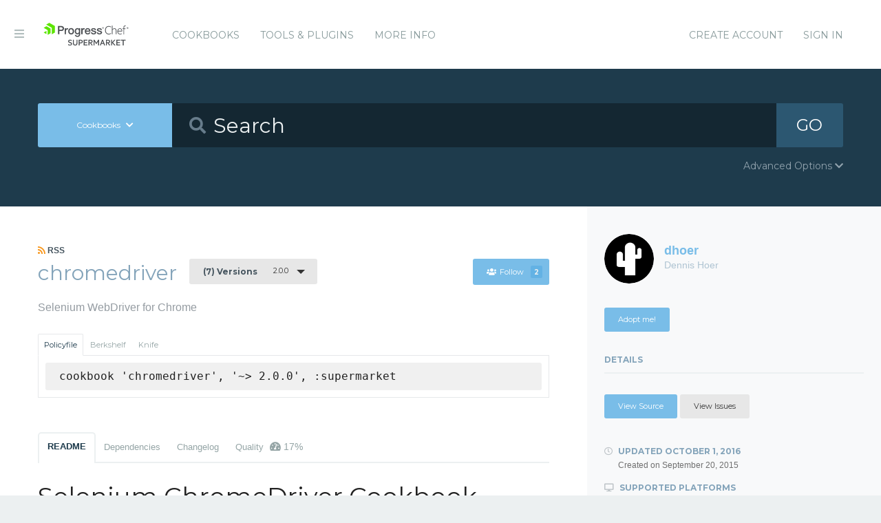

--- FILE ---
content_type: text/html; charset=utf-8
request_url: https://supermarket.chef.io/cookbooks/chromedriver/versions/2.0.0
body_size: 7868
content:
<!DOCTYPE html>
<!--[if lt IE 7]>      <html class="no-js lt-ie9 lt-ie8 lt-ie7"> <![endif]-->
<!--[if IE 7]>         <html class="no-js lt-ie9 lt-ie8"> <![endif]-->
<!--[if IE 8]>         <html class="no-js lt-ie9"> <![endif]-->
<!--[if gt IE 8]><!--> <html class="no-js"> <!--<![endif]-->
  <head>
    <meta name="viewport" content="width=device-width, initial-scale=1.0, minimal-ui">
    <title>chromedriver Cookbook - Chef Supermarket</title>
    <meta name="description" content="chromedriver Cookbook (2.0.0) centos, fedora, debian, ubuntu, redhat, mac_os_x, windows">
    <link rel="shortcut icon" href="https://supermarket.chef.io/assets/favicon-1de176982429b62ce155aa4f6e8b617f78fe12d214340b9e67480e96288b06d1.ico" type="image/x-icon">
    <link rel="icon" href="https://supermarket.chef.io/assets/favicon-1de176982429b62ce155aa4f6e8b617f78fe12d214340b9e67480e96288b06d1.ico" type="image/x-icon">
    <link rel="apple-touch-icon" href="https://supermarket.chef.io/assets/apple-touch-icon-6f4e4f3faf5e32d0cdad7c2466f310dcbdf2c112945a0a5555ca71cffb67f56b.png"/>
    <link rel="stylesheet" href="/assets/application-133c97d65c4949afa93578f49d21c0e72f8e6ea16ccebd80df2768d4b279bfd0.css" media="all" />
      <link rel="stylesheet" href="//fonts.googleapis.com/css?family=Montserrat:400,700" />
    <meta name="csrf-param" content="authenticity_token" />
<meta name="csrf-token" content="DlAqMPxVmyqLIZ7G-pLsZ8kFcO5ZtJIglrC-myYCeSIm1bAGzVajNiKazrKRjFc3umzjxLSMyQ8epHeoed0r6w" />
      


  <script nonce="EufFqgDjJgSKanJvOVvlMA==">
//<![CDATA[

    !function(){var analytics=window.analytics=window.analytics||[];if(!analytics.initialize)if(analytics.invoked)window.console&&console.error&&console.error("Segment snippet included twice.");else{analytics.invoked=!0;analytics.methods=["trackSubmit","trackClick","trackLink","trackForm","pageview","identify","reset","group","track","ready","alias","debug","page","once","off","on"];analytics.factory=function(t){return function(){var e=Array.prototype.slice.call(arguments);e.unshift(t);analytics.push(e);return analytics}};for(var t=0;t<analytics.methods.length;t++){var e=analytics.methods[t];analytics[e]=analytics.factory(e)}analytics.load=function(t){var e=document.createElement("script");e.type="text/javascript";e.async=!0;e.src=("https:"===document.location.protocol?"https://":"http://")+"cdn.segment.com/analytics.js/v1/"+t+"/analytics.min.js";var n=document.getElementsByTagName("script")[0];n.parentNode.insertBefore(e,n)};analytics.SNIPPET_VERSION="4.0.0";
    analytics.load("");
    analytics.page();
    }}();

//]]>
</script>
  </head>
  <body class="cookbook_versions">
    <div class="off-canvas-wrap">
      <div class="inner-wrap">
        <!-- Chef Property Menu -->
        <aside class="left-off-canvas-menu">
          <ul class="off-canvas-list show-for-medium-down">
            <li><a href="/cookbooks-directory">Cookbooks</a></li>
              <li><a href="/tools">Tools &amp; Plugins</a></li>
            <li class="more-info"><a>More Info</a></li>
              <li><a rel="sign_in nofollow" data-method="post" href="/auth/chef_oauth2">Sign In</a></li>
          </ul>
          <ul class="off-canvas-list">
            <li><a target="_blank" rel="noopener" href="https://www.chef.io">Get Chef</a></li>
            <li><a target="_blank" rel="noopener" href="https://learn.chef.io">Learn Chef</a></li>
            <li><a target="_blank" rel="noopener" href="https://docs.chef.io">Docs</a></li>
            <li><a target="_blank" rel="noopener" href="https://www.chef.io/training">Training</a></li>
          </ul>
        </aside>

        <header class="globalheader">
          <a class="left-off-canvas-toggle"><i class="fa fa-bars"></i><span class="hide">Menu</span></a>
          <div class="inner_wrap">
            <div class="logo_and_nav_toggle">
              <h2 class="logochef"><a href="/"><span>Chef Supermarket</span></a></h2>
            </div>
            <nav class="appnav">
  <ul class="mainnav hide-for-medium-down">
    <li><a data-hover="Cookbooks" rel="cookbooks" href="/cookbooks-directory">Cookbooks</a></li>
      <li><a href="/tools-directory">Tools &amp; Plugins</a></li>
    <li class="more-info"><a>More Info</a></li>
  </ul>
  <div class="usermenu">
    <ul>
      <li class="sign_in_create_account"><a href="https://manage.chef.io/signup?ref=community">Create Account</a></li>
      <li class="sign_in_create_account"><a rel="sign_in nofollow" data-method="post" href="/auth/chef_oauth2">Sign In</a></li>
    </ul>
  </div>
</nav>

          </div>
        </header>

          <div class="announcement_banner">
  <div class="announcement_banner_content">

    <div class="announcement_info">
      <h3>Adoptable Cookbooks List</h3>

      <p>
        Looking for a cookbook to adopt?  You can now see a list of cookbooks available for adoption!
        <br />
        <a href="/available_for_adoption">List of Adoptable Cookbooks</a>
      </p>
    </div>

    <div class="announcement_info">
      <h3>Supermarket Belongs to the Community</h3>

      <p>Supermarket belongs to the community. While Chef has the responsibility to keep it running and be stewards of its functionality, what it does and how it works is driven by the community. The <a href="https://github.com/chef/supermarket">chef/supermarket</a> repository will continue to be where development of the Supermarket application takes place. Come be part of shaping the direction of Supermarket by opening issues and pull requests or by joining us on the <a href="https://discourse.chef.io/">Chef Mailing List</a>.</p>
    </div>

    <div class="announcement_info">
      <h3><a href="/documentation">View our collection of guides, documentation, and articles</a></h3>
    </div>
  </div>
</div>


        
        <form class="search_form" action="/cookbooks" accept-charset="UTF-8" method="get">
  <div class="search_bar">
    <div class="quick_search">
      <div class="search_toggle">
        <a class="button expand large" data-dropdown="search-types" rel="toggle-search-types"><span>Cookbooks</span> <i class="fa fa-chevron-down"></i></a>

        <ul id="search-types" data-dropdown-content class="f-dropdown">
          <li><a href="#" data-url=/cookbooks rel="toggle-cookbook-search">Cookbooks</a></li>
          <li><a href="#" data-url=/tools rel="toggle-tool-search">Tools</a></li>
        </ul>
      </div>

      <div class="search_field">
        <i class="fa fa-search"></i>
        <input type="search" name="q" id="q" placeholder="Search" class="cookbook_search_textfield" />
      </div>

      

      <div class="search_button">
        <button type="submit" class="cookbook_search_button">
          GO
</button>      </div>

      <div class="advanced_search_toggle">
        <span>Advanced Options <i class="fa fa-chevron-down" id="toggle-arrow"></i><span>
      </div>
    </div>
  </div>

  <div class="advanced_search_body">
    <h4> Select Badges</h4>
    <div class="advanced_search_badges" >

        <div class="advanced_search_badge">
            <label>
              <input type="checkbox" name="badges[]" id="badges_partner" value="partner" />
              partner
            </label>
        </div>
    </div>

    <h4> Select Supported Platforms </h4>
    <div class = "advanced_search_platforms" >

        <div class="advanced_search_platform">
            <label>
              <input type="checkbox" name="platforms[]" id="platforms_" value="aix" />
              aix
            </label>
        </div>
        <div class="advanced_search_platform">
            <label>
              <input type="checkbox" name="platforms[]" id="platforms_" value="amazon" />
              amazon
            </label>
        </div>
        <div class="advanced_search_platform">
            <label>
              <input type="checkbox" name="platforms[]" id="platforms_" value="centos" />
              centos
            </label>
        </div>
        <div class="advanced_search_platform">
            <label>
              <input type="checkbox" name="platforms[]" id="platforms_" value="debian" />
              debian
            </label>
        </div>
        <div class="advanced_search_platform">
            <label>
              <input type="checkbox" name="platforms[]" id="platforms_" value="fedora" />
              fedora
            </label>
        </div>
        <div class="advanced_search_platform">
            <label>
              <input type="checkbox" name="platforms[]" id="platforms_" value="freebsd" />
              freebsd
            </label>
        </div>
        <div class="advanced_search_platform">
            <label>
              <input type="checkbox" name="platforms[]" id="platforms_" value="mac_os_x" />
              mac_os_x
            </label>
        </div>
        <div class="advanced_search_platform">
            <label>
              <input type="checkbox" name="platforms[]" id="platforms_" value="opensuseleap" />
              opensuseleap
            </label>
        </div>
        <div class="advanced_search_platform">
            <label>
              <input type="checkbox" name="platforms[]" id="platforms_" value="oracle" />
              oracle
            </label>
        </div>
        <div class="advanced_search_platform">
            <label>
              <input type="checkbox" name="platforms[]" id="platforms_" value="redhat" />
              redhat
            </label>
        </div>
        <div class="advanced_search_platform">
            <label>
              <input type="checkbox" name="platforms[]" id="platforms_" value="ubuntu" />
              ubuntu
            </label>
        </div>
        <div class="advanced_search_platform">
            <label>
              <input type="checkbox" name="platforms[]" id="platforms_" value="scientific" />
              scientific
            </label>
        </div>
        <div class="advanced_search_platform">
            <label>
              <input type="checkbox" name="platforms[]" id="platforms_" value="smartos" />
              smartos
            </label>
        </div>
        <div class="advanced_search_platform">
            <label>
              <input type="checkbox" name="platforms[]" id="platforms_" value="solaris" />
              solaris
            </label>
        </div>
        <div class="advanced_search_platform">
            <label>
              <input type="checkbox" name="platforms[]" id="platforms_" value="suse" />
              suse
            </label>
        </div>
        <div class="advanced_search_platform">
            <label>
              <input type="checkbox" name="platforms[]" id="platforms_" value="windows" />
              windows
            </label>
        </div>
    </div>

    <h4> Select Status </h4>
    <div class = "advanced_search_statuses">
      <div class = "advanced_search_status">
        <label>
          <input type="checkbox" name="deprecated" id="deprecated" value="true" />
          Include deprecated cookbooks
        </label>
      </div>
    </div>

    <div class= "advanced_textfield">
      <input type="search" name="platforms[]" id="platforms_" placeholder="You can write in a platform name here if it&#39;s not listed above" class="platform_search_textfield" />
    </div>
  </div>
</form>

        <div class="container">
          


<div class="page resource cookbook_show" data-equalizer>
  <div class="main">

  <small class="rss">
    <a class="rss_feed_link" href="/cookbooks/chromedriver.atom">
      <i class="fa fa-rss"></i> RSS
</a>  </small>
  <h1 class="heading">
    <span itemprop="name">chromedriver</span>
    <small class="version_dropdown">
      <a data-dropdown="versions" class="button radius tiny dropdown secondary" rel="cookbook_versions" href="#">
        <span class="versions_count">
          (7) Versions
        </span>
        2.0.0
</a>      <ul id="versions" data-dropdown-content class="f-dropdown">
        <li>
        <ul>
            <li>
            <a rel="cookbook_version" href="/cookbooks/chromedriver/versions/2.0.0">
              2.0.0
              <i class="fa fa-check right"></i>
</a>            </li>
            <li>
            <a rel="cookbook_version" href="/cookbooks/chromedriver/versions/1.2.3">
              1.2.3
              
</a>            </li>
            <li>
            <a rel="cookbook_version" href="/cookbooks/chromedriver/versions/1.2.2">
              1.2.2
              
</a>            </li>
            <li>
            <a rel="cookbook_version" href="/cookbooks/chromedriver/versions/1.2.1">
              1.2.1
              
</a>            </li>
            <li>
            <a rel="cookbook_version" href="/cookbooks/chromedriver/versions/1.2.0">
              1.2.0
              
</a>            </li>
            <li>
            <a rel="cookbook_version" href="/cookbooks/chromedriver/versions/1.1.0">
              1.1.0
              
</a>            </li>
            <li>
            <a rel="cookbook_version" href="/cookbooks/chromedriver/versions/1.0.0">
              1.0.0
              
</a>            </li>
        </ul>
        </li>
      </ul>
    </small>

    <small class="followbutton">
  <a rel="sign-in-to-follow nofollow" class="button radius tiny follow" title="You must be signed in to follow a cookbook." data-tooltip="true" data-method="put" href="/cookbooks/chromedriver/follow"><i class="fa fa-users"></i>Follow<span class="cookbook_follow_count">2</span></a>
</small>

  </h1>

  <p itemprop="description">Selenium WebDriver for Chrome</p>

  <div class="installs" data-update-url="https://supermarket.chef.io/profile/update_install_preference">
  <dl data-tab data-options="deep_linking:true; scroll_to_content: false;" class="">
      <dd class="active">
        <a href="#policyfile" class="button tiny secondary">Policyfile</a>
      </dd>

      <dd>
        <a href="#berkshelf" class="button tiny secondary">Berkshelf</a>
      </dd>

      <dd>
        <a href="#knife" class="button tiny secondary">Knife</a>
      </dd>
  </dl>

  <div class="tabs-content">
      <div class="content active" id="policyfile">
        <pre class="install">cookbook 'chromedriver', '~&gt; 2.0.0', :supermarket</pre>
      </div>

      <div class="content" id="berkshelf">
        <pre class="install">cookbook 'chromedriver', '~&gt; 2.0.0'</pre>
      </div>

      <div class="content" id="knife">
        <pre class="install">knife supermarket install chromedriver</pre>
        <pre class="install">knife supermarket download chromedriver</pre>
      </div>
  </div>
</div>


  <dl class="tabs" data-tab data-options="deep_linking:true">
    <dd class="active"><a href="#readme">README</a></dd>
    <dd><a href="#dependencies" rel="cookbook_dependencies">Dependencies</a></dd>
      <dd><a href="#changelog" rel="changelog">Changelog</a></dd>
      <dd>
      <a href="#quality" rel="quality">Quality
      <span class="has-tip" title="the percentage of passing quality metrics">
        <i class="fa fa-dashboard"></i> 17%</a>
      </span>
      </dd>
  </dl>
  <div class="tabs-content">
    <div class="content active" id="readme">
      <h1 id="selenium-chromedriver-cookbook">Selenium ChromeDriver Cookbook</h1>

<p><a href="https://supermarket.chef.io/cookbooks/chromedriver" target="_blank" rel="noopener"><img src="//img.shields.io/cookbook/v/chromedriver.svg?style=flat-square" alt="Cookbook Version"></a><br>
<a href="https://travis-ci.org/dhoer/chef-chromedriver" target="_blank" rel="noopener"><img src="//img.shields.io/travis/dhoer/chef-chromedriver/master.svg?label=linux&amp;style=flat-square" alt="linux"></a><br>
<a href="https://travis-ci.org/dhoer/chef-chromedriver/branches" target="_blank" rel="noopener"><img src="//img.shields.io/travis/dhoer/chef-chromedriver/macosx.svg?label=macosx&amp;style=flat-square" alt="osx"></a><br>
<a href="https://ci.appveyor.com/project/dhoer/chef-chromedriver" target="_blank" rel="noopener"><img src="//img.shields.io/appveyor/ci/dhoer/chef-chromedriver/master.svg?label=windows&amp;style=flat-square" alt="win"></a></p>

<p>Installs ChromeDriver (<a href="https://github.com/SeleniumHQ/selenium/wiki/ChromeDriver" target="_blank" rel="noopener">https://github.com/SeleniumHQ/selenium/wiki/ChromeDriver</a>). </p>

<h2 id="requirements">Requirements</h2>

<ul>
<li>Chef 12.6+</li>
<li>Chrome (this cookbook does not install Chrome)</li>
</ul>

<h3 id="platforms">Platforms</h3>

<ul>
<li>CentOS, RedHat, Fedora</li>
<li>Debian, Ubuntu</li>
<li>Mac OS X</li>
<li>Windows</li>
</ul>

<h3 id="cookbooks">Cookbooks</h3>

<ul>
<li>windows </li>
</ul>

<h2 id="usage">Usage</h2>

<p>Include recipe in a run list or cookbook to install ChromeDriver.</p>

<h3 id="attributes">Attributes</h3>

<ul>
<li>
<code>node['chromedriver']['version']</code> - Version to download. Default <code>LATEST_RELEASE</code>.</li>
<li>
<code>node['chromedriver']['url']</code> -  URL download prefix. Default <code>https://chromedriver.storage.googleapis.com</code>.</li>
<li>
<code>node['chromedriver']['windows']['home']</code> - Home directory for windows. Default <code>%SYSTEMDRIVE%\chromedriver</code>.</li>
<li>
<code>node['chromedriver']['unix']['home']</code> - Home directory for both linux and macosx. Default <code>/opt/chromedriver</code>.</li>
</ul>

<h4 id="install-selenium-node-with-chrome-capability">Install selenium node with chrome capability</h4>
<div class="CodeRay">
  <div class="code"><pre>include_recipe <span style="background-color:hsla(0,100%,50%,0.05)"><span style="color:#710">'</span><span style="color:#D20">chrome</span><span style="color:#710">'</span></span>
include_recipe <span style="background-color:hsla(0,100%,50%,0.05)"><span style="color:#710">'</span><span style="color:#D20">chromedriver</span><span style="color:#710">'</span></span>

node.set[<span style="background-color:hsla(0,100%,50%,0.05)"><span style="color:#710">'</span><span style="color:#D20">selenium</span><span style="color:#710">'</span></span>][<span style="background-color:hsla(0,100%,50%,0.05)"><span style="color:#710">'</span><span style="color:#D20">node</span><span style="color:#710">'</span></span>][<span style="background-color:hsla(0,100%,50%,0.05)"><span style="color:#710">'</span><span style="color:#D20">capabilities</span><span style="color:#710">'</span></span>] = [
  {
    <span style="color:#606">browserName</span>: <span style="background-color:hsla(0,100%,50%,0.05)"><span style="color:#710">'</span><span style="color:#D20">chrome</span><span style="color:#710">'</span></span>,
    <span style="color:#606">maxInstances</span>: <span style="color:#00D">1</span>,
    <span style="color:#606">version</span>: chrome_version,
    <span style="color:#606">seleniumProtocol</span>: <span style="background-color:hsla(0,100%,50%,0.05)"><span style="color:#710">'</span><span style="color:#D20">WebDriver</span><span style="color:#710">'</span></span>
  }
]

include_recipe <span style="background-color:hsla(0,100%,50%,0.05)"><span style="color:#710">'</span><span style="color:#D20">selenium::node</span><span style="color:#710">'</span></span>
</pre></div>
</div>

<h4 id="download-chromedriver-from-alternative-location">Download ChromeDriver from alternative location</h4>
<pre><code>override_attributes(
  "chromedriver": {
    "url": "https://s3.amazonaws.com/mybucket/chromedriver"
    "version": "2.21"
  }
)
</code></pre>
<p>This will download the ChromeDriver that best matches version and platform criteria e.g., Linux x64 platform will <br>
match <a href="https://s3.amazonaws.com/mybucket/chromedriver/2.21/chromedriver_linux64.zip" target="_blank" rel="noopener">https://s3.amazonaws.com/mybucket/chromedriver/2.21/chromedriver_linux64.zip</a>. Note that ChromeDriver path must <br>
be the same as that found under <a href="http://chromedriver.storage.googleapis.com/index.html" target="_blank" rel="noopener">http://chromedriver.storage.googleapis.com/index.html</a>.</p>

<h2 id="getting-help">Getting Help</h2>

<ul>
<li>Ask specific questions on <a href="http://stackoverflow.com/questions/tagged/chromedriver" target="_blank" rel="noopener">Stack Overflow</a>.</li>
<li>Report bugs and discuss potential features in <a href="https://github.com/dhoer/chef-chromedriver/issues" target="_blank" rel="noopener">Github issues</a>.</li>
</ul>

<h2 id="contributing">Contributing</h2>

<p>Please refer to <a href="https://github.com/dhoer/chef-chromedriver/blob/master/CONTRIBUTING.md" target="_blank" rel="noopener">CONTRIBUTING</a>.</p>

<h2 id="license">License</h2>

<p>MIT - see the accompanying <a href="https://github.com/dhoer/chef-chromedriver/blob/master/LICENSE.md" target="_blank" rel="noopener">LICENSE</a> file for <br>
details.</p>

    </div>
    <div class="content" id="dependencies">
      <h3 class="dependent-header">Dependent cookbooks</h3>
        <p>This cookbook has no specified dependencies.</p>

      <h3 class="dependent-header">Contingent cookbooks</h3>
        <dl class="accordion contingents" data-accordion>
            <dd class="accordion-navigation">
            <a href="#panel-selenium_grid">
              selenium_grid
              <span class="right">Applicable Versions <i class="fa fa-plus"></i><i class="fa fa-minus"></i></span>
            </a>
            <div id="panel-selenium_grid" class="content">
              <table>
                <tbody>
                  <tr>
  <td>
    <a href="/cookbooks/selenium_grid">selenium_grid 1.0.0</a>
  </td>
</tr>
<tr>
  <td>
    <a href="/cookbooks/selenium_grid">selenium_grid 1.1.0</a>
  </td>
</tr>
<tr>
  <td>
    <a href="/cookbooks/selenium_grid">selenium_grid 1.2.0</a>
  </td>
</tr>
<tr>
  <td>
    <a href="/cookbooks/selenium_grid">selenium_grid 1.2.1</a>
  </td>
</tr>
<tr>
  <td>
    <a href="/cookbooks/selenium_grid">selenium_grid 1.2.2</a>
  </td>
</tr>
<tr>
  <td>
    <a href="/cookbooks/selenium_grid">selenium_grid 2.0.0</a>
  </td>
</tr>

                </tbody>
              </table>
            </div>
            </dd>
        </dl>
    </div>
      <div class="content" id="changelog">
        <h1 id="changelog">Changelog</h1>

<h2 id="2-0-0-2016-10-01">2.0.0 - 2016-10-01</h2>

<ul>
<li>Drop support for Chef 11</li>
<li>Add support for proxy</li>
</ul>

<h2 id="1-2-2-2016-08-16">1.2.2 - 2016/08/16</h2>

<ul>
<li>Fix #6 Updated chromedriver_powershell_version to access stdout property</li>
</ul>

<h2 id="1-2-1-2016-01-29">1.2.1 - 2016/01/29</h2>

<ul>
<li>Fix #3 Chef::Exceptions::InvalidRemoteFileURI</li>
</ul>

<h2 id="1-2-0-2015-11-30">1.2.0 - 2015/11/30</h2>

<ul>
<li>Default ChromeDriver version to LATEST_RELEASE</li>
</ul>

<h2 id="1-1-0-2015-10-15">1.1.0 - 2015/10/15</h2>

<ul>
<li>ChromeDriver release 2.20</li>
</ul>

<h2 id="1-0-0-2015-09-12">1.0.0 - 2015/09/12</h2>

<ul>
<li>Initial release</li>
</ul>

      </div>
      <div class="content" id="quality">
      <h1>Collaborator Number Metric
        <pre>
            <p>2.0.0 failed this metric</pre>
            <pre>Failure: Cookbook has 0 collaborators. A cookbook must have at least 2 collaborators to pass this metric.</pre>
        </pre>
      <h1>Contributing File Metric
        <pre>
            <p>2.0.0 failed this metric</pre>
            <pre>Failure: To pass this metric, your cookbook metadata must include a source url, the source url must be in the form of https://github.com/user/repo, and your repo must contain a CONTRIBUTING.md file</pre>
        </pre>
      <h1>Foodcritic Metric
        <pre>
            <p>2.0.0 failed this metric</pre>
            <pre>FC066: Ensure chef_version is set in metadata: chromedriver/metadata.rb:1<br />Run with Foodcritic Version 16.3.0 with tags metadata,correctness ~FC031 ~FC045 and failure tags any</pre>
        </pre>
      <h1>No Binaries Metric
        <pre>
            <p>2.0.0 passed this metric</pre>
        </pre>
      <h1>Testing File Metric
        <pre>
            <p>2.0.0 failed this metric</pre>
            <pre>Failure: To pass this metric, your cookbook metadata must include a source url, the source url must be in the form of https://github.com/user/repo, and your repo must contain a TESTING.md file</pre>
        </pre>
      <h1>Version Tag Metric
        <pre>
            <p>2.0.0 failed this metric</pre>
            <pre>Failure: To pass this metric, your cookbook metadata must include a source url, the source url must be in the form of https://github.com/user/repo, and your repo must include a tag that matches this cookbook version number</pre>
        </pre>
  <br />
</div>

  </div>
</div>

  <div class="sidebar" data-equalizer-watch>
  <div class="owner_avatar">
  <a href="/users/dhoer">
    <img alt="Dennis Hoer" class="gravatar" src="https://secure.gravatar.com/avatar/e87004b3c18eed7b7fb1126532422faa?s=144" />
    <span itemprop="author">dhoer</span>
    <small>Dennis Hoer</small>
</a></div>

  <div class="collaborators_avatar">

</div>



    <div>
      <a class="button radius tiny" rel="nofollow" data-method="post" href="/cookbooks/chromedriver/adoption">Adopt me!</a>
    </div>

  <h3 class="" rel="edit-cookbook-urls">
    Details
  </h3>

  <div class="cookbook-details">

    <div class="cookbook-urls">
        <a class="button radius tiny source-url" itemprop="codeRepository" href="https://github.com/dhoer/chef-chromedriver">View Source</a>

        <a class="button secondary radius tiny issues-url" itemprop="discussionUrl" href="https://github.com/dhoer/chef-chromedriver/issues">View Issues</a>
    </div>

    <h4>
      <i class="fa fa-clock-o"></i> Updated <span itemprop="dateModified">October 1, 2016</span>
      <small>Created on <span itemprop="datePublished">September 20, 2015</span></small>
    </h4>

    <h4><i class="fa fa-desktop"></i> Supported Platforms</h4>
    <ul class="cookbook_platforms">
          <li class="cookbook_platform_icon">
            <img alt="centos &gt;= 0.0.0" title="centos &gt;= 0.0.0" height="16" width="16" class="fa" src="/assets/platform_centos-a461f6bae720e329969e938ba76a9e3e1c2bbfbe3ff775262d8e97ff8e561d3a.svg" />
          </li>
          <li class="cookbook_platform_icon">
            <img alt="fedora &gt;= 0.0.0" title="fedora &gt;= 0.0.0" height="16" width="16" class="fa" src="/assets/platform_fedora-40bed4374683aa24b43a66b724201c5d597c42c314305ae7a7689d19fc745b74.svg" />
          </li>
          <li class="cookbook_platform_icon">
            <img alt="debian &gt;= 0.0.0" title="debian &gt;= 0.0.0" height="16" width="16" class="fa" src="/assets/platform_debian-c347358e970fcd18e8a9289a3a2444f5ea81a92b0edfe808d96996449b53cb92.svg" />
          </li>
          <li class="cookbook_platform_icon">
            <img alt="ubuntu &gt;= 0.0.0" title="ubuntu &gt;= 0.0.0" height="16" width="16" class="fa" src="/assets/platform_ubuntu-84e6bc812ff3f2a9139a612b72b7979fdd9c8ab5b3731ab2d8db8a63cf9f5122.svg" />
          </li>
          <li class="cookbook_platform_icon">
            <img alt="redhat &gt;= 0.0.0" title="redhat &gt;= 0.0.0" height="16" width="16" class="fa" src="/assets/platform_redhat-9adc1a6873befd069409ed17eb80ad46efc512cfd8892fd9973d21bbda58380e.svg" />
          </li>
          <li class="cookbook_platform_icon">
            <img alt="mac_os_x &gt;= 0.0.0" title="mac_os_x &gt;= 0.0.0" height="16" width="16" class="fa" src="/assets/platform_macosx-edd6ef90e267c737e396025cbeaf23bfb1a5fe7136bf4e97cb7629cb072a2b08.svg" />
          </li>
          <li class="cookbook_platform_icon">
            <img alt="windows &gt;= 0.0.0" title="windows &gt;= 0.0.0" height="16" width="16" class="fa" src="/assets/platform_windows-9d26e3a71242c21ccaf9131822420f415b1ed5c325ada2b303852dd6d11f2f15.svg" />
          </li>
    </ul>



    <h4><i class="fa fa-key"></i> License</h4>
    <p>MIT
    </p>



    <a class="button secondary radius expand button_download_cookbook" href="/cookbooks/chromedriver/download">Download Cookbook</a>
  </div>
</div>

</div>

        </div>
        <footer class="footer">
          Copyright &copy; 2026 Progress Software Corporation and/or its subsidiaries or affiliates. All Rights Reserved.
          <br><br>
          Progress and certain product names used herein are trademarks or registered trademarks of Progress Software Corporation and/or one of its subsidiaries or affiliates in the U.S. and/or other countries.
          <br>
          See <a href="https://www.progress.com/legal/trademarks">Trademarks</a>for appropriate markings. All rights in any other trademarks contained herein are reserved by their respective owners and their inclusion does not imply an endorsement, affiliation, or sponsorship as between Progress and the respective owners.
          <br><br><a href="https://docs.chef.io/community_guidelines">Code of Conduct</a>
          <a href="https://www.progress.com/legal/terms-of-use">Terms and Conditions of Use</a>
          <a href="https://www.progress.com/legal/privacy-policy">Privacy Policy</a>
          <a href="https://www.progress.com/legal/cookie-policy">Cookie Policy</a>
          <a href="https://www.progress.com/legal/trademarks">Trademark Policy</a>
          <a href="https://status.chef.io">Status</a>
        </footer>

        <a class="exit-off-canvas"></a>
      </div>
    </div>

    <script src="/assets/application-dfd09a135ee7f606beb4acdc1ebb0557c9a4572b3c747e677064366cfa70c80c.js"></script>
  </body>
</html>


--- FILE ---
content_type: image/svg+xml;charset=utf-8
request_url: https://img.shields.io/appveyor/build/dhoer/chef-chromedriver/master.svg?label=windows&style=flat-square
body_size: -171
content:
<svg xmlns="http://www.w3.org/2000/svg" width="108" height="20" role="img" aria-label="windows: passing"><title>windows: passing</title><g shape-rendering="crispEdges"><rect width="57" height="20" fill="#555"/><rect x="57" width="51" height="20" fill="#4c1"/></g><g fill="#fff" text-anchor="middle" font-family="Verdana,Geneva,DejaVu Sans,sans-serif" text-rendering="geometricPrecision" font-size="110"><text x="295" y="140" transform="scale(.1)" fill="#fff" textLength="470">windows</text><text x="815" y="140" transform="scale(.1)" fill="#fff" textLength="410">passing</text></g></svg>

--- FILE ---
content_type: image/svg+xml
request_url: https://supermarket.chef.io/assets/platform_fedora-40bed4374683aa24b43a66b724201c5d597c42c314305ae7a7689d19fc745b74.svg
body_size: 1348
content:
<svg xmlns="http://www.w3.org/2000/svg" xmlns:xlink="http://www.w3.org/1999/xlink" xmlns:sketch="http://www.bohemiancoding.com/sketch/ns" width="9px" height="9px" viewBox="0 0 9 9" version="1.1"><title>platform_fedora</title><description>Created with Sketch (http://www.bohemiancoding.com/sketch)</description><defs/><g id="Page-1" stroke="none" stroke-width="1" fill="none" fill-rule="evenodd" sketch:type="MSPage"><path d="M3.472 5 L3.48 5 L3.48 6.1 C3.48 6.6 3 7.1 2.5 7.1 C1.884 7.1 1.4 6.6 1.4 6.1 C1.423 5.5 1.9 5 2.5 5 L3.472 5 L3.472 5 L3.472 5 Z M5.501 2 C4.934 2 4.5 2.4 4.5 3 L4.472 4 L4.48 4 L4.48 4 L5.501 4 C6.068 4 6.5 3.6 6.5 3 C6.529 2.4 6.1 2 5.5 2 L5.501 2 Z M8.505 4.3 C8.505 6.6 6.6 8.5 4.3 8.5 L0.966 8.5 C0.433 8.5 0 8.1 0 7.5 L0 4.3 C0.001 1.9 1.9 0 4.3 0 C6.601 0 8.5 1.9 8.5 4.3 L8.505 4.3 Z M7.529 3 C7.529 1.9 6.6 1 5.5 1 C4.382 1 3.5 1.9 3.5 3 L3.472 4 L2.451 4 C1.333 4 0.4 4.9 0.4 6.1 C0.423 7.2 1.3 8.1 2.5 8.1 C3.57 8.1 4.5 7.2 4.5 6.1 L4.48 5 L5.501 5 C6.62 5 7.5 4.1 7.5 3 L7.529 3 Z" id="platform_fedora" fill="#1B1A19" sketch:type="MSShapeGroup"/></g></svg>


--- FILE ---
content_type: image/svg+xml
request_url: https://supermarket.chef.io/assets/platform_macosx-edd6ef90e267c737e396025cbeaf23bfb1a5fe7136bf4e97cb7629cb072a2b08.svg
body_size: 1208
content:
<svg xmlns="http://www.w3.org/2000/svg" xmlns:xlink="http://www.w3.org/1999/xlink" xmlns:sketch="http://www.bohemiancoding.com/sketch/ns" width="7px" height="8px" viewBox="0 0 7 8" version="1.1"><title>platform_macosx</title><defs/><g id="Page-1" stroke="none" stroke-width="1" fill="none" fill-rule="evenodd" sketch:type="MSPage"><path d="M5.38642053 4.2 C5.37642053 3.2 6.2 2.7 6.2 2.7 C5.77542053 2 5.1 1.9 4.8 1.9 C4.17642053 1.9 3.6 2.3 3.3 2.3 C2.96442053 2.3 2.5 1.9 2 1.9 C1.29742053 1.9 0.7 2.3 0.3 2.9 C-0.366579473 4.1 0.2 5.9 0.8 6.9 C1.16642053 7.4 1.6 7.9 2.1 7.9 C2.58542053 7.9 2.8 7.6 3.4 7.6 C3.98742053 7.6 4.2 7.9 4.7 7.9 C5.22742053 7.9 5.6 7.4 5.9 6.9 C6.28242053 6.4 6.4 5.8 6.4 5.8 C6.43742053 5.8 5.4 5.4 5.4 4.2 M4.38942053 1.3 C4.66542053 0.9 4.9 0.5 4.8 0 C4.40342053 0 3.9 0.3 3.6 0.6 C3.37842053 0.9 3.2 1.4 3.2 1.8 C3.65942053 1.9 4.1 1.6 4.4 1.3" id="platform_macosx" fill="#0B0B0A" sketch:type="MSShapeGroup"/></g></svg>


--- FILE ---
content_type: image/svg+xml;charset=utf-8
request_url: https://img.shields.io/cookbook/v/chromedriver.svg?style=flat-square
body_size: -169
content:
<svg xmlns="http://www.w3.org/2000/svg" width="108" height="20" role="img" aria-label="cookbook: v2.0.0"><title>cookbook: v2.0.0</title><g shape-rendering="crispEdges"><rect width="63" height="20" fill="#555"/><rect x="63" width="45" height="20" fill="#007ec6"/></g><g fill="#fff" text-anchor="middle" font-family="Verdana,Geneva,DejaVu Sans,sans-serif" text-rendering="geometricPrecision" font-size="110"><text x="325" y="140" transform="scale(.1)" fill="#fff" textLength="530">cookbook</text><text x="845" y="140" transform="scale(.1)" fill="#fff" textLength="350">v2.0.0</text></g></svg>

--- FILE ---
content_type: image/svg+xml
request_url: https://supermarket.chef.io/assets/platform_debian-c347358e970fcd18e8a9289a3a2444f5ea81a92b0edfe808d96996449b53cb92.svg
body_size: 4569
content:
<svg xmlns="http://www.w3.org/2000/svg" xmlns:xlink="http://www.w3.org/1999/xlink" xmlns:sketch="http://www.bohemiancoding.com/sketch/ns" width="7px" height="8px" viewBox="0 0 7 8" version="1.1"><title>platform_debian</title><description>Created with Sketch (http://www.bohemiancoding.com/sketch)</description><defs/><g id="Page-1" stroke="none" stroke-width="1" fill="none" fill-rule="evenodd" sketch:type="MSPage"><path d="M3.81025371 4.2 C3.91925371 4.2 4 4.2 4.1 4.2 C4.09625371 4.2 4.1 4.2 4 4.3 C3.83525371 4.3 3.7 4.2 3.8 4.2 M4.51525371 4 C4.59325371 3.9 4.7 3.8 4.7 3.7 C4.65325371 3.8 4.6 3.8 4.6 3.9 C4.31625371 4.1 4.5 3.8 4.6 3.7 C4.29725371 4.1 4.5 3.9 4.5 4 M4.77625371 3.3 C4.79225371 3.1 4.7 3.2 4.7 3.3 C4.73225371 3.3 4.8 3.4 4.8 3.3 M3.31125371 0.1 C3.38125371 0.1 3.5 0.1 3.5 0.1 C3.52825371 0.1 3.5 0.1 3.3 0.1 M3.45125371 0.1 L3.40225371 0.2 L3.44825371 0.1 L3.45125371 0.1 M5.63925371 3.4 C5.64725371 3.6 5.6 3.7 5.5 3.9 L5.40025371 4 C5.30725371 4.2 5.4 4.1 5.3 4.2 C5.19725371 4.4 4.9 4.6 4.8 4.7 C4.73825371 4.7 4.9 4.6 4.9 4.6 C4.67525371 4.7 4.7 4.8 4.4 4.8 L4.40825371 4.8 C3.67425371 5.2 2.7 4.5 2.7 3.5 C2.66225371 3.6 2.6 3.6 2.6 3.6 C2.59325371 3.1 2.9 2.7 3.3 2.5 C3.71825371 2.2 4.2 2.3 4.5 2.6 C4.35825371 2.4 4 2.2 3.6 2.2 C3.23725371 2.2 2.9 2.4 2.8 2.7 C2.55225371 2.8 2.5 3.2 2.4 3.3 C2.32525371 4.1 2.7 4.5 3.2 4.9 C3.32125371 5 3.3 5 3.3 5 C3.07925371 5 2.9 4.8 2.8 4.7 C2.84025371 4.8 2.9 4.9 3 5 C2.84825371 4.9 2.6 4.5 2.5 4.5 C2.84725371 5.1 3.8 5.5 4.3 5.3 C4.05225371 5.3 3.8 5.3 3.5 5.2 C3.39925371 5.1 3.3 5 3.3 5 C3.95125371 5.2 4.6 5.2 5.2 4.7 C5.37525371 4.6 5.5 4.4 5.6 4.4 C5.51225371 4.5 5.6 4.5 5.5 4.5 C5.68825371 4.3 5.5 4.4 5.7 4.1 L5.77325371 4.2 C5.74325371 4 6 3.8 6 3.5 C6.05325371 3.4 6.1 3.6 6 3.8 C6.08625371 3.6 6 3.5 6 3.3 C6.06825371 3.4 6.1 3.5 6.1 3.5 C6.05825371 3.3 6.2 3.1 6.2 3 C6.18125371 3 6.1 3.1 6.1 2.8 C6.10525371 2.7 6.1 2.8 6.1 2.7 C6.12525371 2.7 6.1 2.6 6 2.5 C6.05225371 2.4 6.1 2.6 6.1 2.6 C6.11225371 2.4 6.1 2.3 6.1 2.2 C5.96025371 2 6 2.2 5.9 2.1 C5.82625371 1.8 6 2 6.1 1.9 C6.22825371 2.1 6.3 2.5 6.4 2.7 C6.33925371 2.5 6.3 2.3 6.2 2.1 C6.26725371 2.1 6.1 1.7 6.3 2 C6.11725371 1.4 5.6 0.8 5.1 0.5 C5.13225371 0.6 5.2 0.7 5.2 0.7 C4.93325371 0.5 5 0.5 4.9 0.4 C4.73825371 0.4 4.7 0.5 4.6 0.4 C4.20725371 0.2 4.1 0.3 3.8 0.1 L3.79825371 0.2 C3.54425371 0.1 3.5 0.2 3.2 0.2 C3.21125371 0.2 3.3 0.2 3.4 0.2 C3.15625371 0.2 3.2 0.1 2.9 0.2 C2.98725371 0.1 3.1 0.1 3.1 0.1 C2.91325371 0.1 2.6 0.2 2.7 0.1 C2.39525371 0.2 1.8 0.4 1.5 0.7 L1.48125371 0.7 C1.33225371 0.8 0.8 1.2 0.8 1.4 L0.752253706 1.4 C0.674253706 1.6 0.6 1.7 0.6 1.9 C0.462253706 2 0.4 1.9 0.4 1.9 C0.230253706 2.4 0.1 2.7 0 3 C0.106253706 3.1 0 3.5 0.1 3.9 C-0.0307462935 5.7 1.3 7.4 2.8 7.9 C3.05325371 7.9 3.4 7.9 3.7 7.9 C3.33025371 7.8 3.3 7.9 3 7.8 C2.73825371 7.7 2.7 7.5 2.5 7.4 L2.58925371 7.5 C2.27025371 7.4 2.4 7.4 2.1 7.3 L2.21325371 7.2 C2.11025371 7.2 1.9 7 1.9 6.9 L1.77925371 6.9 C1.64325371 6.8 1.6 6.7 1.6 6.6 L1.53925371 6.6 C1.49725371 6.6 1 6 1.3 6.1 C1.23225371 6.1 1.2 6.1 1.1 5.9 L1.15825371 5.9 C1.04425371 5.7 0.9 5.5 1 5.5 C1.01525371 5.6 1.1 5.6 1.1 5.6 C0.810253706 4.9 0.8 5.6 0.6 4.9 L0.621253706 4.9 C0.586253706 4.8 0.6 4.8 0.5 4.7 L0.556253706 4.5 C0.347253706 4.3 0.5 3.5 0.5 3 C0.548253706 2.9 0.7 2.7 0.8 2.4 L0.747253706 2.4 C0.882253706 2.1 1.5 1.4 1.8 1.5 C1.96125371 1.3 1.8 1.5 1.8 1.4 C2.07625371 1.1 2.2 1.2 2.4 1.1 C2.61625371 1 2.2 1.2 2.3 1.1 C2.69525371 1 2.6 0.8 3.1 0.8 C3.15225371 0.8 3 0.8 2.9 0.9 C3.25525371 0.7 4 0.8 4.4 1 C4.97225371 1.2 5.6 2 5.6 2.7 L5.62825371 2.7 C5.61425371 3 5.7 3.3 5.6 3.6 L5.63925371 3.4 M2.37425371 4.4 L2.35625371 4.5 C2.44325371 4.6 2.5 4.7 2.6 4.8 C2.54225371 4.6 2.5 4.6 2.4 4.4 M2.57925371 4.4 C2.53325371 4.3 2.5 4.3 2.5 4.2 C2.50525371 4.3 2.6 4.4 2.6 4.5 L2.57925371 4.4 M6.19425371 3.6 L6.17425371 3.6 C6.13925371 3.9 6.1 4.1 5.9 4.4 C6.07525371 4.1 6.2 3.8 6.2 3.6 M3.33725371 0 C3.42625371 0 3.6 0 3.7 0 C3.52725371 0 3.4 0 3.3 0 L3.33725371 0 M0.216253706 1.7 C0.236253706 1.9 0.1 2 0.3 1.8 C0.348253706 1.6 0.2 1.8 0.2 1.7 M0.00625370646 2.6 C0.0472537065 2.5 0.1 2.4 0.1 2.3 C-0.0437462935 2.4 0 2.5 0 2.6 M3.62625371 2.2 C3.23725371 2.2 2.9 2.4 2.8 2.7 C2.55225371 2.8 2.5 3.2 2.4 3.3" id="platform_debian" fill="#1B1A19" sketch:type="MSShapeGroup"/></g></svg>


--- FILE ---
content_type: image/svg+xml
request_url: https://supermarket.chef.io/assets/platform_windows-9d26e3a71242c21ccaf9131822420f415b1ed5c325ada2b303852dd6d11f2f15.svg
body_size: 930
content:
<svg xmlns="http://www.w3.org/2000/svg" xmlns:xlink="http://www.w3.org/1999/xlink" xmlns:sketch="http://www.bohemiancoding.com/sketch/ns" width="8px" height="8px" viewBox="0 0 8 8" version="1.1"><title>platform_windows</title><defs/><g id="Page-1" stroke="none" stroke-width="1" fill="none" fill-rule="evenodd" sketch:type="MSPage"><path d="M0.002 3.6 L0 1.1 L3.059 0.7 L3.059 3.6 L0.002 3.6 L0.002 3.6 Z M3.568 0.6 L7.646 0 L7.646 3.6 L3.568 3.6 L3.568 0.6 L3.568 0.6 Z M7.646 4.1 L7.646 7.6 L3.568 7.1 L3.568 4.1 L7.646 4.1 L7.646 4.1 Z M3.059 7 L0.002 6.6 L0.002 4.1 L3.059 4.1 L3.059 7 L3.059 7 Z" id="platform_windows" fill="#0B0B0A" sketch:type="MSShapeGroup"/></g></svg>
